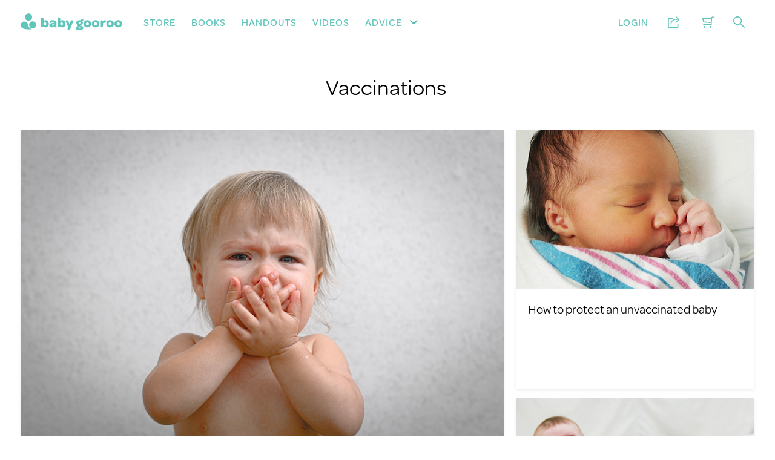

--- FILE ---
content_type: text/html; charset=utf-8
request_url: https://babygooroo.com/advice/illnesses-conditions/vaccinations
body_size: 17146
content:
<!DOCTYPE html>
<html>
<head>
  <title>babygooroo</title>
  <meta charset="utf-8" />
  <meta content="IE=edge,chrome=1" http-equiv="X-UA-Compatible" />
<script>window.NREUM||(NREUM={});NREUM.info={"beacon":"bam.nr-data.net","errorBeacon":"bam.nr-data.net","licenseKey":"d6193ae11b","applicationID":"17368483","transactionName":"IFZeQkZdCQ1RExZCTQFmRFlEWwYSGxJRXk8=","queueTime":0,"applicationTime":155,"agent":""}</script>
<script>(window.NREUM||(NREUM={})).init={ajax:{deny_list:["bam.nr-data.net"]},feature_flags:["soft_nav"]};(window.NREUM||(NREUM={})).loader_config={licenseKey:"d6193ae11b",applicationID:"17368483",browserID:"17382106"};;/*! For license information please see nr-loader-rum-1.308.0.min.js.LICENSE.txt */
(()=>{var e,t,r={163:(e,t,r)=>{"use strict";r.d(t,{j:()=>E});var n=r(384),i=r(1741);var a=r(2555);r(860).K7.genericEvents;const s="experimental.resources",o="register",c=e=>{if(!e||"string"!=typeof e)return!1;try{document.createDocumentFragment().querySelector(e)}catch{return!1}return!0};var d=r(2614),u=r(944),l=r(8122);const f="[data-nr-mask]",g=e=>(0,l.a)(e,(()=>{const e={feature_flags:[],experimental:{allow_registered_children:!1,resources:!1},mask_selector:"*",block_selector:"[data-nr-block]",mask_input_options:{color:!1,date:!1,"datetime-local":!1,email:!1,month:!1,number:!1,range:!1,search:!1,tel:!1,text:!1,time:!1,url:!1,week:!1,textarea:!1,select:!1,password:!0}};return{ajax:{deny_list:void 0,block_internal:!0,enabled:!0,autoStart:!0},api:{get allow_registered_children(){return e.feature_flags.includes(o)||e.experimental.allow_registered_children},set allow_registered_children(t){e.experimental.allow_registered_children=t},duplicate_registered_data:!1},browser_consent_mode:{enabled:!1},distributed_tracing:{enabled:void 0,exclude_newrelic_header:void 0,cors_use_newrelic_header:void 0,cors_use_tracecontext_headers:void 0,allowed_origins:void 0},get feature_flags(){return e.feature_flags},set feature_flags(t){e.feature_flags=t},generic_events:{enabled:!0,autoStart:!0},harvest:{interval:30},jserrors:{enabled:!0,autoStart:!0},logging:{enabled:!0,autoStart:!0},metrics:{enabled:!0,autoStart:!0},obfuscate:void 0,page_action:{enabled:!0},page_view_event:{enabled:!0,autoStart:!0},page_view_timing:{enabled:!0,autoStart:!0},performance:{capture_marks:!1,capture_measures:!1,capture_detail:!0,resources:{get enabled(){return e.feature_flags.includes(s)||e.experimental.resources},set enabled(t){e.experimental.resources=t},asset_types:[],first_party_domains:[],ignore_newrelic:!0}},privacy:{cookies_enabled:!0},proxy:{assets:void 0,beacon:void 0},session:{expiresMs:d.wk,inactiveMs:d.BB},session_replay:{autoStart:!0,enabled:!1,preload:!1,sampling_rate:10,error_sampling_rate:100,collect_fonts:!1,inline_images:!1,fix_stylesheets:!0,mask_all_inputs:!0,get mask_text_selector(){return e.mask_selector},set mask_text_selector(t){c(t)?e.mask_selector="".concat(t,",").concat(f):""===t||null===t?e.mask_selector=f:(0,u.R)(5,t)},get block_class(){return"nr-block"},get ignore_class(){return"nr-ignore"},get mask_text_class(){return"nr-mask"},get block_selector(){return e.block_selector},set block_selector(t){c(t)?e.block_selector+=",".concat(t):""!==t&&(0,u.R)(6,t)},get mask_input_options(){return e.mask_input_options},set mask_input_options(t){t&&"object"==typeof t?e.mask_input_options={...t,password:!0}:(0,u.R)(7,t)}},session_trace:{enabled:!0,autoStart:!0},soft_navigations:{enabled:!0,autoStart:!0},spa:{enabled:!0,autoStart:!0},ssl:void 0,user_actions:{enabled:!0,elementAttributes:["id","className","tagName","type"]}}})());var p=r(6154),m=r(9324);let h=0;const v={buildEnv:m.F3,distMethod:m.Xs,version:m.xv,originTime:p.WN},b={consented:!1},y={appMetadata:{},get consented(){return this.session?.state?.consent||b.consented},set consented(e){b.consented=e},customTransaction:void 0,denyList:void 0,disabled:!1,harvester:void 0,isolatedBacklog:!1,isRecording:!1,loaderType:void 0,maxBytes:3e4,obfuscator:void 0,onerror:void 0,ptid:void 0,releaseIds:{},session:void 0,timeKeeper:void 0,registeredEntities:[],jsAttributesMetadata:{bytes:0},get harvestCount(){return++h}},_=e=>{const t=(0,l.a)(e,y),r=Object.keys(v).reduce((e,t)=>(e[t]={value:v[t],writable:!1,configurable:!0,enumerable:!0},e),{});return Object.defineProperties(t,r)};var w=r(5701);const x=e=>{const t=e.startsWith("http");e+="/",r.p=t?e:"https://"+e};var R=r(7836),k=r(3241);const A={accountID:void 0,trustKey:void 0,agentID:void 0,licenseKey:void 0,applicationID:void 0,xpid:void 0},S=e=>(0,l.a)(e,A),T=new Set;function E(e,t={},r,s){let{init:o,info:c,loader_config:d,runtime:u={},exposed:l=!0}=t;if(!c){const e=(0,n.pV)();o=e.init,c=e.info,d=e.loader_config}e.init=g(o||{}),e.loader_config=S(d||{}),c.jsAttributes??={},p.bv&&(c.jsAttributes.isWorker=!0),e.info=(0,a.D)(c);const f=e.init,m=[c.beacon,c.errorBeacon];T.has(e.agentIdentifier)||(f.proxy.assets&&(x(f.proxy.assets),m.push(f.proxy.assets)),f.proxy.beacon&&m.push(f.proxy.beacon),e.beacons=[...m],function(e){const t=(0,n.pV)();Object.getOwnPropertyNames(i.W.prototype).forEach(r=>{const n=i.W.prototype[r];if("function"!=typeof n||"constructor"===n)return;let a=t[r];e[r]&&!1!==e.exposed&&"micro-agent"!==e.runtime?.loaderType&&(t[r]=(...t)=>{const n=e[r](...t);return a?a(...t):n})})}(e),(0,n.US)("activatedFeatures",w.B)),u.denyList=[...f.ajax.deny_list||[],...f.ajax.block_internal?m:[]],u.ptid=e.agentIdentifier,u.loaderType=r,e.runtime=_(u),T.has(e.agentIdentifier)||(e.ee=R.ee.get(e.agentIdentifier),e.exposed=l,(0,k.W)({agentIdentifier:e.agentIdentifier,drained:!!w.B?.[e.agentIdentifier],type:"lifecycle",name:"initialize",feature:void 0,data:e.config})),T.add(e.agentIdentifier)}},384:(e,t,r)=>{"use strict";r.d(t,{NT:()=>s,US:()=>u,Zm:()=>o,bQ:()=>d,dV:()=>c,pV:()=>l});var n=r(6154),i=r(1863),a=r(1910);const s={beacon:"bam.nr-data.net",errorBeacon:"bam.nr-data.net"};function o(){return n.gm.NREUM||(n.gm.NREUM={}),void 0===n.gm.newrelic&&(n.gm.newrelic=n.gm.NREUM),n.gm.NREUM}function c(){let e=o();return e.o||(e.o={ST:n.gm.setTimeout,SI:n.gm.setImmediate||n.gm.setInterval,CT:n.gm.clearTimeout,XHR:n.gm.XMLHttpRequest,REQ:n.gm.Request,EV:n.gm.Event,PR:n.gm.Promise,MO:n.gm.MutationObserver,FETCH:n.gm.fetch,WS:n.gm.WebSocket},(0,a.i)(...Object.values(e.o))),e}function d(e,t){let r=o();r.initializedAgents??={},t.initializedAt={ms:(0,i.t)(),date:new Date},r.initializedAgents[e]=t}function u(e,t){o()[e]=t}function l(){return function(){let e=o();const t=e.info||{};e.info={beacon:s.beacon,errorBeacon:s.errorBeacon,...t}}(),function(){let e=o();const t=e.init||{};e.init={...t}}(),c(),function(){let e=o();const t=e.loader_config||{};e.loader_config={...t}}(),o()}},782:(e,t,r)=>{"use strict";r.d(t,{T:()=>n});const n=r(860).K7.pageViewTiming},860:(e,t,r)=>{"use strict";r.d(t,{$J:()=>u,K7:()=>c,P3:()=>d,XX:()=>i,Yy:()=>o,df:()=>a,qY:()=>n,v4:()=>s});const n="events",i="jserrors",a="browser/blobs",s="rum",o="browser/logs",c={ajax:"ajax",genericEvents:"generic_events",jserrors:i,logging:"logging",metrics:"metrics",pageAction:"page_action",pageViewEvent:"page_view_event",pageViewTiming:"page_view_timing",sessionReplay:"session_replay",sessionTrace:"session_trace",softNav:"soft_navigations",spa:"spa"},d={[c.pageViewEvent]:1,[c.pageViewTiming]:2,[c.metrics]:3,[c.jserrors]:4,[c.spa]:5,[c.ajax]:6,[c.sessionTrace]:7,[c.softNav]:8,[c.sessionReplay]:9,[c.logging]:10,[c.genericEvents]:11},u={[c.pageViewEvent]:s,[c.pageViewTiming]:n,[c.ajax]:n,[c.spa]:n,[c.softNav]:n,[c.metrics]:i,[c.jserrors]:i,[c.sessionTrace]:a,[c.sessionReplay]:a,[c.logging]:o,[c.genericEvents]:"ins"}},944:(e,t,r)=>{"use strict";r.d(t,{R:()=>i});var n=r(3241);function i(e,t){"function"==typeof console.debug&&(console.debug("New Relic Warning: https://github.com/newrelic/newrelic-browser-agent/blob/main/docs/warning-codes.md#".concat(e),t),(0,n.W)({agentIdentifier:null,drained:null,type:"data",name:"warn",feature:"warn",data:{code:e,secondary:t}}))}},1687:(e,t,r)=>{"use strict";r.d(t,{Ak:()=>d,Ze:()=>f,x3:()=>u});var n=r(3241),i=r(7836),a=r(3606),s=r(860),o=r(2646);const c={};function d(e,t){const r={staged:!1,priority:s.P3[t]||0};l(e),c[e].get(t)||c[e].set(t,r)}function u(e,t){e&&c[e]&&(c[e].get(t)&&c[e].delete(t),p(e,t,!1),c[e].size&&g(e))}function l(e){if(!e)throw new Error("agentIdentifier required");c[e]||(c[e]=new Map)}function f(e="",t="feature",r=!1){if(l(e),!e||!c[e].get(t)||r)return p(e,t);c[e].get(t).staged=!0,g(e)}function g(e){const t=Array.from(c[e]);t.every(([e,t])=>t.staged)&&(t.sort((e,t)=>e[1].priority-t[1].priority),t.forEach(([t])=>{c[e].delete(t),p(e,t)}))}function p(e,t,r=!0){const s=e?i.ee.get(e):i.ee,c=a.i.handlers;if(!s.aborted&&s.backlog&&c){if((0,n.W)({agentIdentifier:e,type:"lifecycle",name:"drain",feature:t}),r){const e=s.backlog[t],r=c[t];if(r){for(let t=0;e&&t<e.length;++t)m(e[t],r);Object.entries(r).forEach(([e,t])=>{Object.values(t||{}).forEach(t=>{t[0]?.on&&t[0]?.context()instanceof o.y&&t[0].on(e,t[1])})})}}s.isolatedBacklog||delete c[t],s.backlog[t]=null,s.emit("drain-"+t,[])}}function m(e,t){var r=e[1];Object.values(t[r]||{}).forEach(t=>{var r=e[0];if(t[0]===r){var n=t[1],i=e[3],a=e[2];n.apply(i,a)}})}},1738:(e,t,r)=>{"use strict";r.d(t,{U:()=>g,Y:()=>f});var n=r(3241),i=r(9908),a=r(1863),s=r(944),o=r(5701),c=r(3969),d=r(8362),u=r(860),l=r(4261);function f(e,t,r,a){const f=a||r;!f||f[e]&&f[e]!==d.d.prototype[e]||(f[e]=function(){(0,i.p)(c.xV,["API/"+e+"/called"],void 0,u.K7.metrics,r.ee),(0,n.W)({agentIdentifier:r.agentIdentifier,drained:!!o.B?.[r.agentIdentifier],type:"data",name:"api",feature:l.Pl+e,data:{}});try{return t.apply(this,arguments)}catch(e){(0,s.R)(23,e)}})}function g(e,t,r,n,s){const o=e.info;null===r?delete o.jsAttributes[t]:o.jsAttributes[t]=r,(s||null===r)&&(0,i.p)(l.Pl+n,[(0,a.t)(),t,r],void 0,"session",e.ee)}},1741:(e,t,r)=>{"use strict";r.d(t,{W:()=>a});var n=r(944),i=r(4261);class a{#e(e,...t){if(this[e]!==a.prototype[e])return this[e](...t);(0,n.R)(35,e)}addPageAction(e,t){return this.#e(i.hG,e,t)}register(e){return this.#e(i.eY,e)}recordCustomEvent(e,t){return this.#e(i.fF,e,t)}setPageViewName(e,t){return this.#e(i.Fw,e,t)}setCustomAttribute(e,t,r){return this.#e(i.cD,e,t,r)}noticeError(e,t){return this.#e(i.o5,e,t)}setUserId(e,t=!1){return this.#e(i.Dl,e,t)}setApplicationVersion(e){return this.#e(i.nb,e)}setErrorHandler(e){return this.#e(i.bt,e)}addRelease(e,t){return this.#e(i.k6,e,t)}log(e,t){return this.#e(i.$9,e,t)}start(){return this.#e(i.d3)}finished(e){return this.#e(i.BL,e)}recordReplay(){return this.#e(i.CH)}pauseReplay(){return this.#e(i.Tb)}addToTrace(e){return this.#e(i.U2,e)}setCurrentRouteName(e){return this.#e(i.PA,e)}interaction(e){return this.#e(i.dT,e)}wrapLogger(e,t,r){return this.#e(i.Wb,e,t,r)}measure(e,t){return this.#e(i.V1,e,t)}consent(e){return this.#e(i.Pv,e)}}},1863:(e,t,r)=>{"use strict";function n(){return Math.floor(performance.now())}r.d(t,{t:()=>n})},1910:(e,t,r)=>{"use strict";r.d(t,{i:()=>a});var n=r(944);const i=new Map;function a(...e){return e.every(e=>{if(i.has(e))return i.get(e);const t="function"==typeof e?e.toString():"",r=t.includes("[native code]"),a=t.includes("nrWrapper");return r||a||(0,n.R)(64,e?.name||t),i.set(e,r),r})}},2555:(e,t,r)=>{"use strict";r.d(t,{D:()=>o,f:()=>s});var n=r(384),i=r(8122);const a={beacon:n.NT.beacon,errorBeacon:n.NT.errorBeacon,licenseKey:void 0,applicationID:void 0,sa:void 0,queueTime:void 0,applicationTime:void 0,ttGuid:void 0,user:void 0,account:void 0,product:void 0,extra:void 0,jsAttributes:{},userAttributes:void 0,atts:void 0,transactionName:void 0,tNamePlain:void 0};function s(e){try{return!!e.licenseKey&&!!e.errorBeacon&&!!e.applicationID}catch(e){return!1}}const o=e=>(0,i.a)(e,a)},2614:(e,t,r)=>{"use strict";r.d(t,{BB:()=>s,H3:()=>n,g:()=>d,iL:()=>c,tS:()=>o,uh:()=>i,wk:()=>a});const n="NRBA",i="SESSION",a=144e5,s=18e5,o={STARTED:"session-started",PAUSE:"session-pause",RESET:"session-reset",RESUME:"session-resume",UPDATE:"session-update"},c={SAME_TAB:"same-tab",CROSS_TAB:"cross-tab"},d={OFF:0,FULL:1,ERROR:2}},2646:(e,t,r)=>{"use strict";r.d(t,{y:()=>n});class n{constructor(e){this.contextId=e}}},2843:(e,t,r)=>{"use strict";r.d(t,{G:()=>a,u:()=>i});var n=r(3878);function i(e,t=!1,r,i){(0,n.DD)("visibilitychange",function(){if(t)return void("hidden"===document.visibilityState&&e());e(document.visibilityState)},r,i)}function a(e,t,r){(0,n.sp)("pagehide",e,t,r)}},3241:(e,t,r)=>{"use strict";r.d(t,{W:()=>a});var n=r(6154);const i="newrelic";function a(e={}){try{n.gm.dispatchEvent(new CustomEvent(i,{detail:e}))}catch(e){}}},3606:(e,t,r)=>{"use strict";r.d(t,{i:()=>a});var n=r(9908);a.on=s;var i=a.handlers={};function a(e,t,r,a){s(a||n.d,i,e,t,r)}function s(e,t,r,i,a){a||(a="feature"),e||(e=n.d);var s=t[a]=t[a]||{};(s[r]=s[r]||[]).push([e,i])}},3878:(e,t,r)=>{"use strict";function n(e,t){return{capture:e,passive:!1,signal:t}}function i(e,t,r=!1,i){window.addEventListener(e,t,n(r,i))}function a(e,t,r=!1,i){document.addEventListener(e,t,n(r,i))}r.d(t,{DD:()=>a,jT:()=>n,sp:()=>i})},3969:(e,t,r)=>{"use strict";r.d(t,{TZ:()=>n,XG:()=>o,rs:()=>i,xV:()=>s,z_:()=>a});const n=r(860).K7.metrics,i="sm",a="cm",s="storeSupportabilityMetrics",o="storeEventMetrics"},4234:(e,t,r)=>{"use strict";r.d(t,{W:()=>a});var n=r(7836),i=r(1687);class a{constructor(e,t){this.agentIdentifier=e,this.ee=n.ee.get(e),this.featureName=t,this.blocked=!1}deregisterDrain(){(0,i.x3)(this.agentIdentifier,this.featureName)}}},4261:(e,t,r)=>{"use strict";r.d(t,{$9:()=>d,BL:()=>o,CH:()=>g,Dl:()=>_,Fw:()=>y,PA:()=>h,Pl:()=>n,Pv:()=>k,Tb:()=>l,U2:()=>a,V1:()=>R,Wb:()=>x,bt:()=>b,cD:()=>v,d3:()=>w,dT:()=>c,eY:()=>p,fF:()=>f,hG:()=>i,k6:()=>s,nb:()=>m,o5:()=>u});const n="api-",i="addPageAction",a="addToTrace",s="addRelease",o="finished",c="interaction",d="log",u="noticeError",l="pauseReplay",f="recordCustomEvent",g="recordReplay",p="register",m="setApplicationVersion",h="setCurrentRouteName",v="setCustomAttribute",b="setErrorHandler",y="setPageViewName",_="setUserId",w="start",x="wrapLogger",R="measure",k="consent"},5289:(e,t,r)=>{"use strict";r.d(t,{GG:()=>s,Qr:()=>c,sB:()=>o});var n=r(3878),i=r(6389);function a(){return"undefined"==typeof document||"complete"===document.readyState}function s(e,t){if(a())return e();const r=(0,i.J)(e),s=setInterval(()=>{a()&&(clearInterval(s),r())},500);(0,n.sp)("load",r,t)}function o(e){if(a())return e();(0,n.DD)("DOMContentLoaded",e)}function c(e){if(a())return e();(0,n.sp)("popstate",e)}},5607:(e,t,r)=>{"use strict";r.d(t,{W:()=>n});const n=(0,r(9566).bz)()},5701:(e,t,r)=>{"use strict";r.d(t,{B:()=>a,t:()=>s});var n=r(3241);const i=new Set,a={};function s(e,t){const r=t.agentIdentifier;a[r]??={},e&&"object"==typeof e&&(i.has(r)||(t.ee.emit("rumresp",[e]),a[r]=e,i.add(r),(0,n.W)({agentIdentifier:r,loaded:!0,drained:!0,type:"lifecycle",name:"load",feature:void 0,data:e})))}},6154:(e,t,r)=>{"use strict";r.d(t,{OF:()=>c,RI:()=>i,WN:()=>u,bv:()=>a,eN:()=>l,gm:()=>s,mw:()=>o,sb:()=>d});var n=r(1863);const i="undefined"!=typeof window&&!!window.document,a="undefined"!=typeof WorkerGlobalScope&&("undefined"!=typeof self&&self instanceof WorkerGlobalScope&&self.navigator instanceof WorkerNavigator||"undefined"!=typeof globalThis&&globalThis instanceof WorkerGlobalScope&&globalThis.navigator instanceof WorkerNavigator),s=i?window:"undefined"!=typeof WorkerGlobalScope&&("undefined"!=typeof self&&self instanceof WorkerGlobalScope&&self||"undefined"!=typeof globalThis&&globalThis instanceof WorkerGlobalScope&&globalThis),o=Boolean("hidden"===s?.document?.visibilityState),c=/iPad|iPhone|iPod/.test(s.navigator?.userAgent),d=c&&"undefined"==typeof SharedWorker,u=((()=>{const e=s.navigator?.userAgent?.match(/Firefox[/\s](\d+\.\d+)/);Array.isArray(e)&&e.length>=2&&e[1]})(),Date.now()-(0,n.t)()),l=()=>"undefined"!=typeof PerformanceNavigationTiming&&s?.performance?.getEntriesByType("navigation")?.[0]?.responseStart},6389:(e,t,r)=>{"use strict";function n(e,t=500,r={}){const n=r?.leading||!1;let i;return(...r)=>{n&&void 0===i&&(e.apply(this,r),i=setTimeout(()=>{i=clearTimeout(i)},t)),n||(clearTimeout(i),i=setTimeout(()=>{e.apply(this,r)},t))}}function i(e){let t=!1;return(...r)=>{t||(t=!0,e.apply(this,r))}}r.d(t,{J:()=>i,s:()=>n})},6630:(e,t,r)=>{"use strict";r.d(t,{T:()=>n});const n=r(860).K7.pageViewEvent},7699:(e,t,r)=>{"use strict";r.d(t,{It:()=>a,KC:()=>o,No:()=>i,qh:()=>s});var n=r(860);const i=16e3,a=1e6,s="SESSION_ERROR",o={[n.K7.logging]:!0,[n.K7.genericEvents]:!1,[n.K7.jserrors]:!1,[n.K7.ajax]:!1}},7836:(e,t,r)=>{"use strict";r.d(t,{P:()=>o,ee:()=>c});var n=r(384),i=r(8990),a=r(2646),s=r(5607);const o="nr@context:".concat(s.W),c=function e(t,r){var n={},s={},u={},l=!1;try{l=16===r.length&&d.initializedAgents?.[r]?.runtime.isolatedBacklog}catch(e){}var f={on:p,addEventListener:p,removeEventListener:function(e,t){var r=n[e];if(!r)return;for(var i=0;i<r.length;i++)r[i]===t&&r.splice(i,1)},emit:function(e,r,n,i,a){!1!==a&&(a=!0);if(c.aborted&&!i)return;t&&a&&t.emit(e,r,n);var o=g(n);m(e).forEach(e=>{e.apply(o,r)});var d=v()[s[e]];d&&d.push([f,e,r,o]);return o},get:h,listeners:m,context:g,buffer:function(e,t){const r=v();if(t=t||"feature",f.aborted)return;Object.entries(e||{}).forEach(([e,n])=>{s[n]=t,t in r||(r[t]=[])})},abort:function(){f._aborted=!0,Object.keys(f.backlog).forEach(e=>{delete f.backlog[e]})},isBuffering:function(e){return!!v()[s[e]]},debugId:r,backlog:l?{}:t&&"object"==typeof t.backlog?t.backlog:{},isolatedBacklog:l};return Object.defineProperty(f,"aborted",{get:()=>{let e=f._aborted||!1;return e||(t&&(e=t.aborted),e)}}),f;function g(e){return e&&e instanceof a.y?e:e?(0,i.I)(e,o,()=>new a.y(o)):new a.y(o)}function p(e,t){n[e]=m(e).concat(t)}function m(e){return n[e]||[]}function h(t){return u[t]=u[t]||e(f,t)}function v(){return f.backlog}}(void 0,"globalEE"),d=(0,n.Zm)();d.ee||(d.ee=c)},8122:(e,t,r)=>{"use strict";r.d(t,{a:()=>i});var n=r(944);function i(e,t){try{if(!e||"object"!=typeof e)return(0,n.R)(3);if(!t||"object"!=typeof t)return(0,n.R)(4);const r=Object.create(Object.getPrototypeOf(t),Object.getOwnPropertyDescriptors(t)),a=0===Object.keys(r).length?e:r;for(let s in a)if(void 0!==e[s])try{if(null===e[s]){r[s]=null;continue}Array.isArray(e[s])&&Array.isArray(t[s])?r[s]=Array.from(new Set([...e[s],...t[s]])):"object"==typeof e[s]&&"object"==typeof t[s]?r[s]=i(e[s],t[s]):r[s]=e[s]}catch(e){r[s]||(0,n.R)(1,e)}return r}catch(e){(0,n.R)(2,e)}}},8362:(e,t,r)=>{"use strict";r.d(t,{d:()=>a});var n=r(9566),i=r(1741);class a extends i.W{agentIdentifier=(0,n.LA)(16)}},8374:(e,t,r)=>{r.nc=(()=>{try{return document?.currentScript?.nonce}catch(e){}return""})()},8990:(e,t,r)=>{"use strict";r.d(t,{I:()=>i});var n=Object.prototype.hasOwnProperty;function i(e,t,r){if(n.call(e,t))return e[t];var i=r();if(Object.defineProperty&&Object.keys)try{return Object.defineProperty(e,t,{value:i,writable:!0,enumerable:!1}),i}catch(e){}return e[t]=i,i}},9324:(e,t,r)=>{"use strict";r.d(t,{F3:()=>i,Xs:()=>a,xv:()=>n});const n="1.308.0",i="PROD",a="CDN"},9566:(e,t,r)=>{"use strict";r.d(t,{LA:()=>o,bz:()=>s});var n=r(6154);const i="xxxxxxxx-xxxx-4xxx-yxxx-xxxxxxxxxxxx";function a(e,t){return e?15&e[t]:16*Math.random()|0}function s(){const e=n.gm?.crypto||n.gm?.msCrypto;let t,r=0;return e&&e.getRandomValues&&(t=e.getRandomValues(new Uint8Array(30))),i.split("").map(e=>"x"===e?a(t,r++).toString(16):"y"===e?(3&a()|8).toString(16):e).join("")}function o(e){const t=n.gm?.crypto||n.gm?.msCrypto;let r,i=0;t&&t.getRandomValues&&(r=t.getRandomValues(new Uint8Array(e)));const s=[];for(var o=0;o<e;o++)s.push(a(r,i++).toString(16));return s.join("")}},9908:(e,t,r)=>{"use strict";r.d(t,{d:()=>n,p:()=>i});var n=r(7836).ee.get("handle");function i(e,t,r,i,a){a?(a.buffer([e],i),a.emit(e,t,r)):(n.buffer([e],i),n.emit(e,t,r))}}},n={};function i(e){var t=n[e];if(void 0!==t)return t.exports;var a=n[e]={exports:{}};return r[e](a,a.exports,i),a.exports}i.m=r,i.d=(e,t)=>{for(var r in t)i.o(t,r)&&!i.o(e,r)&&Object.defineProperty(e,r,{enumerable:!0,get:t[r]})},i.f={},i.e=e=>Promise.all(Object.keys(i.f).reduce((t,r)=>(i.f[r](e,t),t),[])),i.u=e=>"nr-rum-1.308.0.min.js",i.o=(e,t)=>Object.prototype.hasOwnProperty.call(e,t),e={},t="NRBA-1.308.0.PROD:",i.l=(r,n,a,s)=>{if(e[r])e[r].push(n);else{var o,c;if(void 0!==a)for(var d=document.getElementsByTagName("script"),u=0;u<d.length;u++){var l=d[u];if(l.getAttribute("src")==r||l.getAttribute("data-webpack")==t+a){o=l;break}}if(!o){c=!0;var f={296:"sha512-+MIMDsOcckGXa1EdWHqFNv7P+JUkd5kQwCBr3KE6uCvnsBNUrdSt4a/3/L4j4TxtnaMNjHpza2/erNQbpacJQA=="};(o=document.createElement("script")).charset="utf-8",i.nc&&o.setAttribute("nonce",i.nc),o.setAttribute("data-webpack",t+a),o.src=r,0!==o.src.indexOf(window.location.origin+"/")&&(o.crossOrigin="anonymous"),f[s]&&(o.integrity=f[s])}e[r]=[n];var g=(t,n)=>{o.onerror=o.onload=null,clearTimeout(p);var i=e[r];if(delete e[r],o.parentNode&&o.parentNode.removeChild(o),i&&i.forEach(e=>e(n)),t)return t(n)},p=setTimeout(g.bind(null,void 0,{type:"timeout",target:o}),12e4);o.onerror=g.bind(null,o.onerror),o.onload=g.bind(null,o.onload),c&&document.head.appendChild(o)}},i.r=e=>{"undefined"!=typeof Symbol&&Symbol.toStringTag&&Object.defineProperty(e,Symbol.toStringTag,{value:"Module"}),Object.defineProperty(e,"__esModule",{value:!0})},i.p="https://js-agent.newrelic.com/",(()=>{var e={374:0,840:0};i.f.j=(t,r)=>{var n=i.o(e,t)?e[t]:void 0;if(0!==n)if(n)r.push(n[2]);else{var a=new Promise((r,i)=>n=e[t]=[r,i]);r.push(n[2]=a);var s=i.p+i.u(t),o=new Error;i.l(s,r=>{if(i.o(e,t)&&(0!==(n=e[t])&&(e[t]=void 0),n)){var a=r&&("load"===r.type?"missing":r.type),s=r&&r.target&&r.target.src;o.message="Loading chunk "+t+" failed: ("+a+": "+s+")",o.name="ChunkLoadError",o.type=a,o.request=s,n[1](o)}},"chunk-"+t,t)}};var t=(t,r)=>{var n,a,[s,o,c]=r,d=0;if(s.some(t=>0!==e[t])){for(n in o)i.o(o,n)&&(i.m[n]=o[n]);if(c)c(i)}for(t&&t(r);d<s.length;d++)a=s[d],i.o(e,a)&&e[a]&&e[a][0](),e[a]=0},r=self["webpackChunk:NRBA-1.308.0.PROD"]=self["webpackChunk:NRBA-1.308.0.PROD"]||[];r.forEach(t.bind(null,0)),r.push=t.bind(null,r.push.bind(r))})(),(()=>{"use strict";i(8374);var e=i(8362),t=i(860);const r=Object.values(t.K7);var n=i(163);var a=i(9908),s=i(1863),o=i(4261),c=i(1738);var d=i(1687),u=i(4234),l=i(5289),f=i(6154),g=i(944),p=i(384);const m=e=>f.RI&&!0===e?.privacy.cookies_enabled;function h(e){return!!(0,p.dV)().o.MO&&m(e)&&!0===e?.session_trace.enabled}var v=i(6389),b=i(7699);class y extends u.W{constructor(e,t){super(e.agentIdentifier,t),this.agentRef=e,this.abortHandler=void 0,this.featAggregate=void 0,this.loadedSuccessfully=void 0,this.onAggregateImported=new Promise(e=>{this.loadedSuccessfully=e}),this.deferred=Promise.resolve(),!1===e.init[this.featureName].autoStart?this.deferred=new Promise((t,r)=>{this.ee.on("manual-start-all",(0,v.J)(()=>{(0,d.Ak)(e.agentIdentifier,this.featureName),t()}))}):(0,d.Ak)(e.agentIdentifier,t)}importAggregator(e,t,r={}){if(this.featAggregate)return;const n=async()=>{let n;await this.deferred;try{if(m(e.init)){const{setupAgentSession:t}=await i.e(296).then(i.bind(i,3305));n=t(e)}}catch(e){(0,g.R)(20,e),this.ee.emit("internal-error",[e]),(0,a.p)(b.qh,[e],void 0,this.featureName,this.ee)}try{if(!this.#t(this.featureName,n,e.init))return(0,d.Ze)(this.agentIdentifier,this.featureName),void this.loadedSuccessfully(!1);const{Aggregate:i}=await t();this.featAggregate=new i(e,r),e.runtime.harvester.initializedAggregates.push(this.featAggregate),this.loadedSuccessfully(!0)}catch(e){(0,g.R)(34,e),this.abortHandler?.(),(0,d.Ze)(this.agentIdentifier,this.featureName,!0),this.loadedSuccessfully(!1),this.ee&&this.ee.abort()}};f.RI?(0,l.GG)(()=>n(),!0):n()}#t(e,r,n){if(this.blocked)return!1;switch(e){case t.K7.sessionReplay:return h(n)&&!!r;case t.K7.sessionTrace:return!!r;default:return!0}}}var _=i(6630),w=i(2614),x=i(3241);class R extends y{static featureName=_.T;constructor(e){var t;super(e,_.T),this.setupInspectionEvents(e.agentIdentifier),t=e,(0,c.Y)(o.Fw,function(e,r){"string"==typeof e&&("/"!==e.charAt(0)&&(e="/"+e),t.runtime.customTransaction=(r||"http://custom.transaction")+e,(0,a.p)(o.Pl+o.Fw,[(0,s.t)()],void 0,void 0,t.ee))},t),this.importAggregator(e,()=>i.e(296).then(i.bind(i,3943)))}setupInspectionEvents(e){const t=(t,r)=>{t&&(0,x.W)({agentIdentifier:e,timeStamp:t.timeStamp,loaded:"complete"===t.target.readyState,type:"window",name:r,data:t.target.location+""})};(0,l.sB)(e=>{t(e,"DOMContentLoaded")}),(0,l.GG)(e=>{t(e,"load")}),(0,l.Qr)(e=>{t(e,"navigate")}),this.ee.on(w.tS.UPDATE,(t,r)=>{(0,x.W)({agentIdentifier:e,type:"lifecycle",name:"session",data:r})})}}class k extends e.d{constructor(e){var t;(super(),f.gm)?(this.features={},(0,p.bQ)(this.agentIdentifier,this),this.desiredFeatures=new Set(e.features||[]),this.desiredFeatures.add(R),(0,n.j)(this,e,e.loaderType||"agent"),t=this,(0,c.Y)(o.cD,function(e,r,n=!1){if("string"==typeof e){if(["string","number","boolean"].includes(typeof r)||null===r)return(0,c.U)(t,e,r,o.cD,n);(0,g.R)(40,typeof r)}else(0,g.R)(39,typeof e)},t),function(e){(0,c.Y)(o.Dl,function(t,r=!1){if("string"!=typeof t&&null!==t)return void(0,g.R)(41,typeof t);const n=e.info.jsAttributes["enduser.id"];r&&null!=n&&n!==t?(0,a.p)(o.Pl+"setUserIdAndResetSession",[t],void 0,"session",e.ee):(0,c.U)(e,"enduser.id",t,o.Dl,!0)},e)}(this),function(e){(0,c.Y)(o.nb,function(t){if("string"==typeof t||null===t)return(0,c.U)(e,"application.version",t,o.nb,!1);(0,g.R)(42,typeof t)},e)}(this),function(e){(0,c.Y)(o.d3,function(){e.ee.emit("manual-start-all")},e)}(this),function(e){(0,c.Y)(o.Pv,function(t=!0){if("boolean"==typeof t){if((0,a.p)(o.Pl+o.Pv,[t],void 0,"session",e.ee),e.runtime.consented=t,t){const t=e.features.page_view_event;t.onAggregateImported.then(e=>{const r=t.featAggregate;e&&!r.sentRum&&r.sendRum()})}}else(0,g.R)(65,typeof t)},e)}(this),this.run()):(0,g.R)(21)}get config(){return{info:this.info,init:this.init,loader_config:this.loader_config,runtime:this.runtime}}get api(){return this}run(){try{const e=function(e){const t={};return r.forEach(r=>{t[r]=!!e[r]?.enabled}),t}(this.init),n=[...this.desiredFeatures];n.sort((e,r)=>t.P3[e.featureName]-t.P3[r.featureName]),n.forEach(r=>{if(!e[r.featureName]&&r.featureName!==t.K7.pageViewEvent)return;if(r.featureName===t.K7.spa)return void(0,g.R)(67);const n=function(e){switch(e){case t.K7.ajax:return[t.K7.jserrors];case t.K7.sessionTrace:return[t.K7.ajax,t.K7.pageViewEvent];case t.K7.sessionReplay:return[t.K7.sessionTrace];case t.K7.pageViewTiming:return[t.K7.pageViewEvent];default:return[]}}(r.featureName).filter(e=>!(e in this.features));n.length>0&&(0,g.R)(36,{targetFeature:r.featureName,missingDependencies:n}),this.features[r.featureName]=new r(this)})}catch(e){(0,g.R)(22,e);for(const e in this.features)this.features[e].abortHandler?.();const t=(0,p.Zm)();delete t.initializedAgents[this.agentIdentifier]?.features,delete this.sharedAggregator;return t.ee.get(this.agentIdentifier).abort(),!1}}}var A=i(2843),S=i(782);class T extends y{static featureName=S.T;constructor(e){super(e,S.T),f.RI&&((0,A.u)(()=>(0,a.p)("docHidden",[(0,s.t)()],void 0,S.T,this.ee),!0),(0,A.G)(()=>(0,a.p)("winPagehide",[(0,s.t)()],void 0,S.T,this.ee)),this.importAggregator(e,()=>i.e(296).then(i.bind(i,2117))))}}var E=i(3969);class I extends y{static featureName=E.TZ;constructor(e){super(e,E.TZ),f.RI&&document.addEventListener("securitypolicyviolation",e=>{(0,a.p)(E.xV,["Generic/CSPViolation/Detected"],void 0,this.featureName,this.ee)}),this.importAggregator(e,()=>i.e(296).then(i.bind(i,9623)))}}new k({features:[R,T,I],loaderType:"lite"})})()})();</script>
  <meta name="viewport" content="width=device-width,initial-scale=1,user-scalable=no" />
  <meta name="description" content="" />

  <script src="https://use.typekit.net/cqd4ecs.js"></script>
<script>try{Typekit.load({ async: true });}catch(e){}</script>

  <link rel="stylesheet" media="all" href="/assets/application-86ef63f0948a76b1228655718bf96c832147d6b9e6dcded34669ee55914cd349.css" />
  <meta name="csrf-param" content="authenticity_token" />
<meta name="csrf-token" content="S/jlmb9WiHPbUKe5l9iKS9dPl5EMKqqWIRxuUIo/jZt5bTywNtzV7bdHRVQG/0WMwA8GPVyoN46BUatvDKqk2A==" />
  <link rel="shortcut icon" href="/assets/favicon-fcc451465c6de602dbec6edb252c218e99ac338e3e89bfb0bd97d042a500eb34.ico" />

  <link rel="apple-touch-icon" href="/touch-icon-iphone-retina.png">
  <link rel="apple-touch-icon" sizes="152x152" href="/touch-icon-ipad.png">
  <link rel="apple-touch-icon" sizes="180x180" href="/touch-icon-iphone-retina.png">
  <link rel="apple-touch-icon" sizes="167x167" href="/touch-icon-ipad-retina.png">

  <script>
  (function(i,s,o,g,r,a,m){i['GoogleAnalyticsObject']=r;i[r]=i[r]||function(){
  (i[r].q=i[r].q||[]).push(arguments)},i[r].l=1*new Date();a=s.createElement(o),
  m=s.getElementsByTagName(o)[0];a.async=1;a.src=g;m.parentNode.insertBefore(a,m)
  })(window,document,'script','https://www.google-analytics.com/analytics.js','ga');

  ga('create', 'UA-8713891-1', 'auto');
  ga('send', 'pageview');

</script>

</head>
<body class="sub-topic" data-group="mobile-nav-transition-group">
  <div class="header-container">
  <div class="header-grid">
    <header class="main-header">
      <div class="mobile-nav-btn icon-hamburger" data-behavior="toggleMobileMenu"></div>
      <a href="/"><img class="logo" src="/assets/logo-69e983435638e303882a5fe8f8b035e994f98610dda333c78284364da1d90742.svg" alt="Logo" /></a>
      <nav>
  <ul>
    <li>
    <a class="top-item" href="/store">
      <span>Store</span>
</a>   </li>
 
    <li>
      <a class="top-item" href="/books">
        <span>Books</span>
</a>    </li>

    
    <li>
      <a class="top-item" href="/resources/educational-handouts">
        <span>Handouts</span>
</a>    </li>

    <li>
      <a class="top-item" href="/resources/videos">
        <span>Videos</span>
</a>    </li>

    <li class="dropdown">
    <a class="top-item icon-arrow-down" href="/advice">
      <span>Advice</span>
</a>
    <div class="sub-menu">
      <ul class="sub-menu-list">
        <li class="expands">
  <a class="item with-arrow" href="/advice/breast-feeding">Breastfeeding</a>

  <ul class="sub-menu-1">
    <li><a class="item" href="/advice/breast-feeding/benefits-of-breastfeeding">Benefits of Breastfeeding</a></li><li><a class="item" href="/advice/breast-feeding/breast-milk">Breast Milk</a></li><li><a class="item" href="/advice/breast-feeding/breastfeeding-an-adopted-baby">Breastfeeding an Adopted Baby</a></li><li><a class="item" href="/advice/breast-feeding/breastfeeding-basics">Breastfeeding Basics</a></li><li><a class="item" href="/advice/breast-feeding/breastfeeding-multiples">Breastfeeding Multiples</a></li><li><a class="item" href="/advice/breast-feeding/breastfeeding-videos">Breastfeeding Videos</a></li><li><a class="item" href="/advice/breast-feeding/common-breastfeeding-problems">Common Problems</a></li><li><a class="item" href="/advice/breast-feeding/common-breastfeeding-questions">Common Questions</a></li><li><a class="item" href="/advice/breast-feeding/donor-milk">Donor Milk</a></li><li><a class="item" href="/advice/breast-feeding/diet-nutrition">Diet &amp; Nutrition</a></li><li><a class="item" href="/advice/breast-feeding/expressing-storing-breast-milk">Expressing &amp; Storing Breast Milk</a></li><li><a class="item" href="/advice/breast-feeding/extended-breastfeeding">Extended Breastfeeding</a></li><li><a class="item" href="/advice/breast-feeding/breastfeeding-help">Help Resources</a></li><li><a class="item" href="/advice/breast-feeding/medications">Medications &amp; Vaccines</a></li><li><a class="item" href="/advice/breast-feeding/milk-production">Milk Production</a></li><li><a class="item" href="/advice/breast-feeding/night-nursing">Night Nursing</a></li><li><a class="item" href="/advice/breast-feeding/positions-latch">Positions &amp; Latch</a></li><li><a class="item" href="/advice/breast-feeding/pumps-supplies">Pumps &amp; Supplies</a></li><li><a class="item" href="/advice/breast-feeding/supplemental-feedings">Supplemental Feedings</a></li><li><a class="item" href="/advice/breast-feeding/weaning">Weaning</a></li><li><a class="item" href="/advice/breast-feeding/working-breastfeeding">Working &amp; Breastfeeding</a></li>
  </ul>
</li>
<li class="expands">
  <a class="item with-arrow" href="/advice/growth-and-development">Growth &amp; Development</a>

  <ul class="sub-menu-1">
    <li><a class="item" href="/advice/growth-and-development/discipline-behavior">Discipline &amp; Behavior</a></li><li><a class="item" href="/advice/growth-and-development/milestones">Milestones</a></li><li><a class="item" href="/advice/growth-and-development/language-learning">Language &amp; Learning</a></li><li><a class="item" href="/advice/growth-and-development/potty-training">Potty Training</a></li><li><a class="item" href="/advice/growth-and-development/weight-gain">Weight Gain</a></li>
  </ul>
</li>
<li class="expands">
  <a class="item with-arrow" href="/advice/feeding">Feeding</a>

  <ul class="sub-menu-1">
    <li><a class="item" href="/advice/feeding/bottle-feeding">Bottle-Feeding</a></li><li><a class="item" href="/advice/feeding/food-allergies">Food Allergies</a></li><li><a class="item" href="/advice/feeding/infant-formula">Infant Formula</a></li><li><a class="item" href="/advice/feeding/picky-eaters">Picky Eaters</a></li><li><a class="item" href="/advice/feeding/starting-solids">Starting Solids</a></li>
  </ul>
</li>
<li class="expands">
  <a class="item with-arrow" href="/advice/illnesses-conditions">Illnesses &amp; Conditions</a>

  <ul class="sub-menu-1">
    <li><a class="item" href="/advice/illnesses-conditions/adhd">ADHD</a></li><li><a class="item" href="/advice/illnesses-conditions/autism">Autism</a></li><li><a class="item" href="/advice/illnesses-conditions/asthma">Asthma</a></li><li><a class="item" href="/advice/illnesses-conditions/childhood-obesity">Childhood Obesity</a></li><li><a class="item" href="/advice/illnesses-conditions/colds-coughs">Colds &amp; Coughs</a></li><li><a class="item" href="/advice/illnesses-conditions/colic">Colic</a></li><li><a class="item" href="/advice/illnesses-conditions/constipation">Constipation</a></li><li><a class="item" href="/advice/illnesses-conditions/diarrhea">Diarrhea</a></li><li><a class="item" href="/advice/illnesses-conditions/ear-infections">Ear Infections</a></li><li><a class="item" href="/advice/illnesses-conditions/eye-conditions">Eye Conditions</a></li><li><a class="item" href="/advice/illnesses-conditions/fever">Fever</a></li><li><a class="item" href="/advice/illnesses-conditions/flat-head-syndrome-plagiocephaly">Flat Head Syndrome</a></li><li><a class="item" href="/advice/illnesses-conditions/flu">Flu</a></li><li><a class="item" href="/advice/illnesses-conditions/vomiting">GER (spitting up)</a></li><li><a class="item" href="/advice/illnesses-conditions/head-body-injuries">Head &amp; Body Injuries</a></li><li><a class="item" href="/advice/illnesses-conditions/iron-deficiency-anemia">Iron Deficiency Anemia</a></li><li><a class="item" href="/advice/illnesses-conditions/jaundice">Jaundice</a></li><li><a class="item" href="/advice/illnesses-conditions/lice">Lice</a></li><li><a class="item" href="/advice/illnesses-conditions/oral-care-and-conditions">Oral Care &amp; Conditions</a></li><li><a class="item" href="/advice/illnesses-conditions/respiratory-infections">Respiratory Infections</a></li><li><a class="item" href="/advice/illnesses-conditions/skin-conditions">Skin Conditions</a></li><li><a class="item" href="/advice/illnesses-conditions/teething">Teething</a></li><li><a class="item" href="/advice/illnesses-conditions/vaccinations">Vaccinations</a></li><li><a class="item" href="/advice/illnesses-conditions/viruses">Viruses</a></li><li><a class="item" href="/advice/illnesses-conditions/vitamin-d-deficiency">Vitamin D Deficiency</a></li>
  </ul>
</li>
<li class="expands">
  <a class="item with-arrow" href="/advice/newborn-care">Newborn Care</a>

  <ul class="sub-menu-1">
    <li><a class="item" href="/advice/newborn-care/attachment-parenting">Attachment Parenting</a></li><li><a class="item" href="/advice/newborn-care/babys-first-week-home">Baby&#39;s First Week Home</a></li><li><a class="item" href="/advice/newborn-care/newborn-tests-procedures">Newborn Tests &amp; Procedures</a></li><li><a class="item" href="/advice/newborn-care/preemie-care">Preemie Care</a></li><li><a class="item" href="/advice/newborn-care/skin-to-skin-care">Skin-to-Skin Care</a></li><li><a class="item" href="/advice/newborn-care/tummy-time">Tummy Time</a></li>
  </ul>
</li>
<li class="expands">
  <a class="item with-arrow" href="/advice/pregnancy-birth">Pregnancy &amp; Birth</a>

  <ul class="sub-menu-1">
    <li><a class="item" href="/advice/pregnancy-birth/common-pregnancy-questions">Common Pregnancy Questions</a></li><li><a class="item" href="/advice/pregnancy-birth/cesarean-delivery-c-section">Cesarean Delivery (C-Section)</a></li><li><a class="item" href="/advice/pregnancy-birth/vitamins-supplements">Vitamins &amp; Supplements</a></li><li><a class="item" href="/advice/pregnancy-birth/labor-birth">Labor &amp; Birth</a></li><li><a class="item" href="/advice/pregnancy-birth/pregnancy-complications">Pregnancy Complications</a></li><li><a class="item" href="/advice/pregnancy-birth/postpartum-depression">Postpartum Depression</a></li>
  </ul>
</li>
<li class="expands">
  <a class="item with-arrow" href="/advice/safety">Safety</a>

  <ul class="sub-menu-1">
    <li><a class="item" href="/advice/safety/babyproofing">Babyproofing</a></li><li><a class="item" href="/advice/safety/car-safety">Car Safety</a></li><li><a class="item" href="/advice/safety/outdoor-safety">Outdoor Safety</a></li><li><a class="item" href="/advice/safety/home-hazards">Home Hazards</a></li><li><a class="item" href="/advice/safety/sunscreen-sun-safety">Sunscreen &amp; Sun Safety</a></li><li><a class="item" href="/advice/safety/water-safety">Water Safety</a></li><li><a class="item" href="/advice/safety/toxins">Toxins</a></li>
  </ul>
</li>
<li class="expands">
  <a class="item with-arrow" href="/advice/sleep">Sleep</a>

  <ul class="sub-menu-1">
    <li><a class="item" href="/advice/sleep/co-sleeping">Co-Sleeping</a></li><li><a class="item" href="/advice/sleep/common-sleep-questions">Common Questions</a></li><li><a class="item" href="/advice/sleep/cribs">Cribs</a></li><li><a class="item" href="/advice/sleep/sids-suid">SIDS &amp; SUID</a></li><li><a class="item" href="/advice/sleep/safe-sleeping">Safe Sleep</a></li><li><a class="item" href="/advice/sleep/sleep-training">Sleep Training</a></li>
  </ul>
</li>

      </ul>
    </div>
    </li>
  </ul>
</nav>

      <ul class="header-links">
    <li class="login-text" id="header-login"></li>
  <li class="share icon-share" id="share-menu"></li>
  <li class="cart-icon" id="header-cart"></li>
  <li class="search">
    <a href="/search" class="icon-search"></a>
  </li>
</ul>

    </header>
    
  </div>
</div>

  <div id="outer" role="main">
    
<section class="common-grid">
  <div class="grid-set">
    <section class="col-12-12">
      <div class="title">
        <h1>Vaccinations</h1>
      </div>
    </section>
  </div>

  <div class="grid-set">
    <div class="col-8-12 large">
      <article class="common-grid-item sub-topic-large">
        <a href="/articles/the-value-of-vaccinations-and-cost-of-refusal-or-delay">
          <img src=https://babygooroo-production.s3.amazonaws.com/article_primary_images/d75d9777-fe35-4710-a186-1a64d1daa2d0.png class="banner" alt="" />
        </a>

        <div class="content">
          <h1><a href="/articles/the-value-of-vaccinations-and-cost-of-refusal-or-delay"> The value of vaccination—and the cost of refusal or delay </a></h1>
          <p><span class="brief-overview">Brief Overview</span> Every year, the Centers for Disease Control and Prevention (CDC) issues an updated schedule of recommended vaccines for infants and children. Yet a recent national study found that about 1 in 15 U.S. parents are hesitant about routine vaccinations.The number of vaccinations children must receive by age 2 may seem...<a class="read-more" href="/articles/the-value-of-vaccinations-and-cost-of-refusal-or-delay">Read more</a></p>
        </div>

        <footer class="actions-footer">
          <div class="icon-share action"><a href="#">Share</a></div>

          <div class="action" data-favorite-article="87"
             data-saved="false"
             data-saved-class="icon-unsave-green"
             data-unsaved-class="icon-save-green"
             data-saved-text="Unsave"
             data-unsaved-text="Save"></div>
        </footer>
      </article>
    </div>

    <div class="col-4-12 top-right">
      <div class="grid-set">
        <div class="col-6-12">
  <article class="common-grid-item article">
  <a href="/articles/how-to-protect-an-unvaccinated-baby">
    <img src="https://babygooroo-production.s3.amazonaws.com/article_thumb_images/a17d83a9-00fc-476d-90ce-9e8e0a2f56c2.png">
</a>  <div class="content">
    <h2><a href="/articles/how-to-protect-an-unvaccinated-baby">How to protect an unvaccinated baby</a></h2>
  </div>
  <footer class="actions-footer">
    <div class="icon-share action"
         data-action="share-article"
         data-path="/articles/how-to-protect-an-unvaccinated-baby"></div>

    <div class="action" data-favorite-article="43"
       data-saved="false"
       data-saved-class="icon-unsave-green"
       data-unsaved-class="icon-save-green"
       data-saved-text="Unsave"
       data-unsaved-text="Save"></div>
  </footer>
</article>

</div>
<div class="col-6-12">
  <article class="common-grid-item article">
  <a href="/articles/vaccinations-polio">
    <img src="https://babygooroo-production.s3.amazonaws.com/article_thumb_images/1349ef03-4b29-4a66-9bed-111ba2987ea5.png">
</a>  <div class="content">
    <h2><a href="/articles/vaccinations-polio">Vaccinations: Polio</a></h2>
  </div>
  <footer class="actions-footer">
    <div class="icon-share action"
         data-action="share-article"
         data-path="/articles/vaccinations-polio"></div>

    <div class="action" data-favorite-article="257"
       data-saved="false"
       data-saved-class="icon-unsave-green"
       data-unsaved-class="icon-save-green"
       data-saved-text="Unsave"
       data-unsaved-text="Save"></div>
  </footer>
</article>

</div>

      </div>
    </div>

  </div>
  <div class="grid-set">
    <div class="col-4-12">
  <article class="common-grid-item article">
  <a href="/articles/vaccinations-mumps-measles-rubella-mmr">
    <img src="https://babygooroo-production.s3.amazonaws.com/article_thumb_images/84237098-50f8-44e3-a4f8-2a3a7c5a4cd5.png">
</a>  <div class="content">
    <h2><a href="/articles/vaccinations-mumps-measles-rubella-mmr">Vaccinations: Mumps, Measles &amp; Rubella (MMR)</a></h2>
  </div>
  <footer class="actions-footer">
    <div class="icon-share action"
         data-action="share-article"
         data-path="/articles/vaccinations-mumps-measles-rubella-mmr"></div>

    <div class="action" data-favorite-article="259"
       data-saved="false"
       data-saved-class="icon-unsave-green"
       data-unsaved-class="icon-save-green"
       data-saved-text="Unsave"
       data-unsaved-text="Save"></div>
  </footer>
</article>

</div>
<div class="col-4-12">
  <article class="common-grid-item article">
  <a href="/articles/vaccinations-hib">
    <img src="https://babygooroo-production.s3.amazonaws.com/article_thumb_images/01e24695-5222-4fd0-9882-7c3f9b1c21a4.png">
</a>  <div class="content">
    <h2><a href="/articles/vaccinations-hib">Vaccinations: Hib</a></h2>
  </div>
  <footer class="actions-footer">
    <div class="icon-share action"
         data-action="share-article"
         data-path="/articles/vaccinations-hib"></div>

    <div class="action" data-favorite-article="260"
       data-saved="false"
       data-saved-class="icon-unsave-green"
       data-unsaved-class="icon-save-green"
       data-saved-text="Unsave"
       data-unsaved-text="Save"></div>
  </footer>
</article>

</div>
<div class="col-4-12">
  <article class="common-grid-item article">
  <a href="/articles/vaccinations-hepatitis-a">
    <img src="https://babygooroo-production.s3.amazonaws.com/article_thumb_images/bad770e6-0fc9-490c-ad4d-efdf9fab106d.png">
</a>  <div class="content">
    <h2><a href="/articles/vaccinations-hepatitis-a">Vaccinations: Hepatitis A</a></h2>
  </div>
  <footer class="actions-footer">
    <div class="icon-share action"
         data-action="share-article"
         data-path="/articles/vaccinations-hepatitis-a"></div>

    <div class="action" data-favorite-article="262"
       data-saved="false"
       data-saved-class="icon-unsave-green"
       data-unsaved-class="icon-save-green"
       data-saved-text="Unsave"
       data-unsaved-text="Save"></div>
  </footer>
</article>

</div>
<div class="col-4-12">
  <article class="common-grid-item article">
  <a href="/articles/vaccinations-chickenpox">
    <img src="https://babygooroo-production.s3.amazonaws.com/article_thumb_images/6ffee0b7-6d92-4b8f-b249-93048d064a57.png">
</a>  <div class="content">
    <h2><a href="/articles/vaccinations-chickenpox">Vaccinations: Chickenpox</a></h2>
  </div>
  <footer class="actions-footer">
    <div class="icon-share action"
         data-action="share-article"
         data-path="/articles/vaccinations-chickenpox"></div>

    <div class="action" data-favorite-article="264"
       data-saved="false"
       data-saved-class="icon-unsave-green"
       data-unsaved-class="icon-save-green"
       data-saved-text="Unsave"
       data-unsaved-text="Save"></div>
  </footer>
</article>

</div>
<div class="col-4-12">
  <article class="common-grid-item article">
  <a href="/articles/vaccinations-rotavirus">
    <img src="https://babygooroo-production.s3.amazonaws.com/article_thumb_images/b549c48e-244b-48a5-9818-4cf4ac185a6e.png">
</a>  <div class="content">
    <h2><a href="/articles/vaccinations-rotavirus">Vaccinations: Rotavirus</a></h2>
  </div>
  <footer class="actions-footer">
    <div class="icon-share action"
         data-action="share-article"
         data-path="/articles/vaccinations-rotavirus"></div>

    <div class="action" data-favorite-article="256"
       data-saved="false"
       data-saved-class="icon-unsave-green"
       data-unsaved-class="icon-save-green"
       data-saved-text="Unsave"
       data-unsaved-text="Save"></div>
  </footer>
</article>

</div>
<div class="col-4-12">
  <article class="common-grid-item article">
  <a href="/articles/vaccinations-hepatitis-b">
    <img src="https://babygooroo-production.s3.amazonaws.com/article_thumb_images/fc6c71f1-dc58-4359-af4e-ef9fdd2fdd75.png">
</a>  <div class="content">
    <h2><a href="/articles/vaccinations-hepatitis-b">Vaccinations: Hepatitis B</a></h2>
  </div>
  <footer class="actions-footer">
    <div class="icon-share action"
         data-action="share-article"
         data-path="/articles/vaccinations-hepatitis-b"></div>

    <div class="action" data-favorite-article="261"
       data-saved="false"
       data-saved-class="icon-unsave-green"
       data-unsaved-class="icon-save-green"
       data-saved-text="Unsave"
       data-unsaved-text="Save"></div>
  </footer>
</article>

</div>
<div class="col-4-12">
  <article class="common-grid-item article">
  <a href="/articles/vaccinations-dtap">
    <img src="https://babygooroo-production.s3.amazonaws.com/article_thumb_images/fd952cce-4a0d-4c78-9b43-5603bb829530.png">
</a>  <div class="content">
    <h2><a href="/articles/vaccinations-dtap">Vaccinations: DTaP</a></h2>
  </div>
  <footer class="actions-footer">
    <div class="icon-share action"
         data-action="share-article"
         data-path="/articles/vaccinations-dtap"></div>

    <div class="action" data-favorite-article="263"
       data-saved="false"
       data-saved-class="icon-unsave-green"
       data-unsaved-class="icon-save-green"
       data-saved-text="Unsave"
       data-unsaved-text="Save"></div>
  </footer>
</article>

</div>
<div class="col-4-12">
  <article class="common-grid-item article">
  <a href="/articles/should-children-get-a-painkiller-after-vaccination">
    <img src="https://babygooroo-production.s3.amazonaws.com/article_thumb_images/a95bffbf-574b-423d-ad4b-e48e6a5c24de.png">
</a>  <div class="content">
    <h2><a href="/articles/should-children-get-a-painkiller-after-vaccination">Should children get a pain reliever after vaccination?</a></h2>
  </div>
  <footer class="actions-footer">
    <div class="icon-share action"
         data-action="share-article"
         data-path="/articles/should-children-get-a-painkiller-after-vaccination"></div>

    <div class="action" data-favorite-article="313"
       data-saved="false"
       data-saved-class="icon-unsave-green"
       data-unsaved-class="icon-save-green"
       data-saved-text="Unsave"
       data-unsaved-text="Save"></div>
  </footer>
</article>

</div>
<div class="col-4-12">
  <article class="common-grid-item article">
  <a href="/articles/why-childhood-vaccines-matter">
    <img src="https://babygooroo-production.s3.amazonaws.com/article_thumb_images/2fd79ade-20fc-4338-aeb9-37fbaa6db4a9.png">
</a>  <div class="content">
    <h2><a href="/articles/why-childhood-vaccines-matter">Why childhood vaccines matter</a></h2>
  </div>
  <footer class="actions-footer">
    <div class="icon-share action"
         data-action="share-article"
         data-path="/articles/why-childhood-vaccines-matter"></div>

    <div class="action" data-favorite-article="379"
       data-saved="false"
       data-saved-class="icon-unsave-green"
       data-unsaved-class="icon-save-green"
       data-saved-text="Unsave"
       data-unsaved-text="Save"></div>
  </footer>
</article>

</div>
<div class="col-4-12">
  <article class="common-grid-item article">
  <a href="/articles/why-is-herd-immunity-important">
    <img src="https://babygooroo-production.s3.amazonaws.com/article_thumb_images/c8cd3f07-4a73-4a68-8f98-3529c0b6425f.png">
</a>  <div class="content">
    <h2><a href="/articles/why-is-herd-immunity-important">Why is herd immunity important?</a></h2>
  </div>
  <footer class="actions-footer">
    <div class="icon-share action"
         data-action="share-article"
         data-path="/articles/why-is-herd-immunity-important"></div>

    <div class="action" data-favorite-article="401"
       data-saved="false"
       data-saved-class="icon-unsave-green"
       data-unsaved-class="icon-save-green"
       data-saved-text="Unsave"
       data-unsaved-text="Save"></div>
  </footer>
</article>

</div>
<div class="col-4-12">
  <article class="common-grid-item article">
  <a href="/articles/are-vaccines-safe">
    <img src="https://babygooroo-production.s3.amazonaws.com/article_thumb_images/18950a08-aa46-4b3c-915d-83a60a28ab7d.png">
</a>  <div class="content">
    <h2><a href="/articles/are-vaccines-safe">Are vaccines safe?</a></h2>
  </div>
  <footer class="actions-footer">
    <div class="icon-share action"
         data-action="share-article"
         data-path="/articles/are-vaccines-safe"></div>

    <div class="action" data-favorite-article="232"
       data-saved="false"
       data-saved-class="icon-unsave-green"
       data-unsaved-class="icon-save-green"
       data-saved-text="Unsave"
       data-unsaved-text="Save"></div>
  </footer>
</article>

</div>
<div class="col-4-12">
  <article class="common-grid-item article">
  <a href="/articles/vaccinations-pneumococcal">
    <img src="https://babygooroo-production.s3.amazonaws.com/article_thumb_images/fba39e1a-514b-485f-86c3-cd95e60eb6f3.png">
</a>  <div class="content">
    <h2><a href="/articles/vaccinations-pneumococcal">Vaccinations: Pneumococcal</a></h2>
  </div>
  <footer class="actions-footer">
    <div class="icon-share action"
         data-action="share-article"
         data-path="/articles/vaccinations-pneumococcal"></div>

    <div class="action" data-favorite-article="258"
       data-saved="false"
       data-saved-class="icon-unsave-green"
       data-unsaved-class="icon-save-green"
       data-saved-text="Unsave"
       data-unsaved-text="Save"></div>
  </footer>
</article>

</div>
<div class="col-4-12">
  <article class="common-grid-item article">
  <a href="/articles/science-shows-vaccines-do-not-cause-autism">
    <img src="https://babygooroo-production.s3.amazonaws.com/article_thumb_images/ce1d68b3-0b42-46db-86ec-ad491af33c16.png">
</a>  <div class="content">
    <h2><a href="/articles/science-shows-vaccines-do-not-cause-autism">Science shows vaccines do not cause autism</a></h2>
  </div>
  <footer class="actions-footer">
    <div class="icon-share action"
         data-action="share-article"
         data-path="/articles/science-shows-vaccines-do-not-cause-autism"></div>

    <div class="action" data-favorite-article="404"
       data-saved="false"
       data-saved-class="icon-unsave-green"
       data-unsaved-class="icon-save-green"
       data-saved-text="Unsave"
       data-unsaved-text="Save"></div>
  </footer>
</article>

</div>
<div class="col-4-12">
  <article class="common-grid-item article">
  <a href="/articles/does-my-child-need-a-flu-shot">
    <img src="https://babygooroo-production.s3.amazonaws.com/article_thumb_images/be7274a2-3259-4066-b1d2-8f4f41448847.png">
</a>  <div class="content">
    <h2><a href="/articles/does-my-child-need-a-flu-shot">Does my child need a flu shot?</a></h2>
  </div>
  <footer class="actions-footer">
    <div class="icon-share action"
         data-action="share-article"
         data-path="/articles/does-my-child-need-a-flu-shot"></div>

    <div class="action" data-favorite-article="318"
       data-saved="false"
       data-saved-class="icon-unsave-green"
       data-unsaved-class="icon-save-green"
       data-saved-text="Unsave"
       data-unsaved-text="Save"></div>
  </footer>
</article>

</div>
<div class="col-4-12">
  <article class="common-grid-item article">
  <a href="/articles/is-it-safe-to-take-the-covid-19-vaccine-if-im-pregnant-or-breastfeeding">
    <img src="https://babygooroo-production.s3.amazonaws.com/article_thumb_images/44503a1d-524d-4f63-9273-15894d8479f3.jpg">
</a>  <div class="content">
    <h2><a href="/articles/is-it-safe-to-take-the-covid-19-vaccine-if-im-pregnant-or-breastfeeding">Is it safe to get the COVID-19 vaccine if I&#39;m pregnant or breastfeeding?</a></h2>
  </div>
  <footer class="actions-footer">
    <div class="icon-share action"
         data-action="share-article"
         data-path="/articles/is-it-safe-to-take-the-covid-19-vaccine-if-im-pregnant-or-breastfeeding"></div>

    <div class="action" data-favorite-article="481"
       data-saved="false"
       data-saved-class="icon-unsave-green"
       data-unsaved-class="icon-save-green"
       data-saved-text="Unsave"
       data-unsaved-text="Save"></div>
  </footer>
</article>

</div>
<div class="col-4-12">
  <article class="common-grid-item article">
  <a href="/articles/how-effective-is-the-flu-vaccine">
    <img src="https://babygooroo-production.s3.amazonaws.com/article_thumb_images/329bcaf6-9508-409a-b7f0-bb09924dba8a.png">
</a>  <div class="content">
    <h2><a href="/articles/how-effective-is-the-flu-vaccine">How effective is the flu vaccine?</a></h2>
  </div>
  <footer class="actions-footer">
    <div class="icon-share action"
         data-action="share-article"
         data-path="/articles/how-effective-is-the-flu-vaccine"></div>

    <div class="action" data-favorite-article="65"
       data-saved="false"
       data-saved-class="icon-unsave-green"
       data-unsaved-class="icon-save-green"
       data-saved-text="Unsave"
       data-unsaved-text="Save"></div>
  </footer>
</article>

</div>
<div class="col-4-12">
  <article class="common-grid-item article">
  <a href="/articles/does-my-child-need-a-covid-19-vaccine">
    <img src="https://babygooroo-production.s3.amazonaws.com/article_thumb_images/452cc0fa-3973-47b7-9b03-8146b237fb6a.jpg">
</a>  <div class="content">
    <h2><a href="/articles/does-my-child-need-a-covid-19-vaccine">Does my child need a COVID-19 vaccine?</a></h2>
  </div>
  <footer class="actions-footer">
    <div class="icon-share action"
         data-action="share-article"
         data-path="/articles/does-my-child-need-a-covid-19-vaccine"></div>

    <div class="action" data-favorite-article="483"
       data-saved="false"
       data-saved-class="icon-unsave-green"
       data-unsaved-class="icon-save-green"
       data-saved-text="Unsave"
       data-unsaved-text="Save"></div>
  </footer>
</article>

</div>


  </div>
</section>


    <div class="footer-container full-page">
  <div class="footer-container-inner">
    <footer class="page-footer grid-set max-page-width">
      <section class="books">
        <a class="img" href="/books">
  <div class="box">
    <img src="https://babygooroo-production.s3.amazonaws.com/page_field_images/c86f0ce6-71d0-4358-b824-cedaf328384b.jpg" />
  </div>
</a>
<a href="/books">Get the Books</a>

      </section>

      <section class="browse">
        <a class="img" href="/store">
  <div class="box">
    <img src="https://babygooroo-production.s3.amazonaws.com/page_field_images/3f095a0e-d0a9-4906-8b07-9c398e2cf43e.png" />
  </div>
</a>
<a href="/store">Store</a>

      </section>

      <section class="a-z">
        <a class="img" href="az-index">
  <div class="box">
    <img src="https://babygooroo-production.s3.amazonaws.com/page_field_images/35c901eb-db2c-4acc-9a4e-38ef4a32ee2e.png" />
  </div>
</a>
<a href="az-index">AZ Index</a>

      </section>

      <section class="links">
        <ul><li><a href="/about">About</a><br></li><li><a href="/contact">Contact</a><br></li><li><a href="/health-disclaimer">Health Disclaimer</a><br></li><li><a href="/privacy-policy">Privacy Policy</a><br></li><li><a href="/return-policy">Return Policy</a><br></li><li><a href="/terms-of-use">Terms of Use</a></li></ul>

        <a href="https://www.womenownedlogo.com" target="_blank">
          <img class="women-owned" src="/assets/women-owned-1b5a13463fc6fe15ad0b1ecfb78ea99b6c388a3d2f2bc39f6e0b25e73274c1cb.png" alt="Women owned" />
        </a>

        <p class="copyright">© 2026 babygooroo</p>
      </section>
    </footer>
  </div>
</div>

  </div>
  <div class="mobile-nav" data-group="mobile-nav-transition-group">
  <section class="head">
    <span href="" class="back" data-behavior="toggleMobileMenuTopics" data-group="mobile-nav-topics-transition-group">Go Back</span>
    <span href="" class="back" data-behavior="toggleMobileMenuResources" data-resources="mobile-nav-resources-transition-group">Go Back</span>
    <span class="icon-x" data-behavior="toggleMobileMenu"></span>
  </section>

  <div class="nav-page active" data-group="mobile-nav-topics-transition-group" data-resources="mobile-nav-resources-transition-group">
    <form action="/search" class="icon-search search">
      <input type="text" name="q" placeholder="Search for a keyword" />
      <input type="submit" style="display:none;" />
    </form>
    <nav>
      <ul>
        <li><a class="item" href="/">Home</a></li>
        <li><a class="item" href="/store">Store</a></li>
        <li><a class="item" href="/books">Books</a></li>
        <li><a class="item" href="/resources/educational-handouts">Handouts</a></li>
        <li><a class="item" href="/resources/videos">Videos</a></li>
        <li>
        <a class="item" href="/advice">Advice</a>
        <span class="open" data-behavior="toggleMobileMenuTopics"></span>
      </li>
          <li id="mobile-nav-login"></li>
        <li><div id="mobile-menu-cart"></div></li>
      </ul>
    </nav>
  </div>
  <section class="search-results" data-group="mobile-nav-topics-transition-group">
    <ul>
      <li><a class="item" href="/advice/breast-feeding">Breastfeeding</a></li>
<li><a class="item" href="/advice/growth-and-development">Growth &amp; Development</a></li>
<li><a class="item" href="/advice/feeding">Feeding</a></li>
<li><a class="item" href="/advice/illnesses-conditions">Illnesses &amp; Conditions</a></li>
<li><a class="item" href="/advice/newborn-care">Newborn Care</a></li>
<li><a class="item" href="/advice/pregnancy-birth">Pregnancy &amp; Birth</a></li>
<li><a class="item" href="/advice/safety">Safety</a></li>
<li><a class="item" href="/advice/sleep">Sleep</a></li>

    </ul>
  </section>
</div>

  <div class="mask" data-group="mobile-nav-transition-group"></div>
  <div id="modal"></div>

  <script>
    window._initialState = {
      user: {
        id: "",
        email: "",
        photoUrl: "",
        addresses: []
      },

      images: {
        "slideshowArrow": "/assets/new_carousel_arrow-a0440253dcee3a551d99a53001482bded5d680f48a0a793c6af6ab5b12427f6b.svg",
        "azIndexBannerImage": "/assets/mother-and-baby-328c730206f192b87b9da3e4e1cc30e8ffedc5b2bfd870cc225715a66095a8a2.jpg"
      }
    }
  </script>

  <script src="/assets/application-09d991af0cc2a015c18285e5305b22679b56dbf34957cd4b6e95413ddfc18249.js"></script>
  <script>
    $(function($){ BabyGooRoo.initialize(); });
  </script>

  <!-- Google Code for Remarketing Tag -->
  <script type="text/javascript">
  /* <![CDATA[ */
  var google_conversion_id = 854991191;
  var google_custom_params = window.google_tag_params;
  var google_remarketing_only = true;
  /* ]]> */
  </script>
  <script type="text/javascript" src="//www.googleadservices.com/pagead/conversion.js">
  </script>
  <noscript>
  <div style="display:inline;">
  <img height="1" width="1" style="border-style:none;" alt="" src="//googleads.g.doubleclick.net/pagead/viewthroughconversion/854991191/?guid=ON&amp;script=0"/>
  </div>
  </noscript>

  <!-- LinkedIn Remarketing Tag -->
  <script type="text/javascript"> _linkedin_data_partner_id = "52746"; </script><script type="text/javascript"> (function(){var s = document.getElementsByTagName("script")[0]; var b = document.createElement("script"); b.type = "text/javascript";b.async = true; b.src = "https://snap.licdn.com/li.lms-analytics/insight.min.js"; s.parentNode.insertBefore(b, s);})(); </script> <noscript> <img height="1" width="1" style="display:none;" alt="" src="https://dc.ads.linkedin.com/collect/?pid=52746&fmt=gif" /> </noscript>
</body>
</html>


--- FILE ---
content_type: image/svg+xml
request_url: https://babygooroo.com/assets/icon-cart-4e75e3d0e20674d71ebbd6894011c924c409134e37429c07c9b1024890a0f375.svg
body_size: 707
content:
<?xml version="1.0" encoding="utf-8"?>
<!-- Generator: Adobe Illustrator 19.1.0, SVG Export Plug-In . SVG Version: 6.00 Build 0)  -->
<!DOCTYPE svg PUBLIC "-//W3C//DTD SVG 1.1//EN" "http://www.w3.org/Graphics/SVG/1.1/DTD/svg11.dtd">
<svg version="1.1" id="Layer_1" xmlns="http://www.w3.org/2000/svg" xmlns:xlink="http://www.w3.org/1999/xlink" x="0px" y="0px"
	 viewBox="0 0 18.5 18.4" style="enable-background:new 0 0 18.5 18.4;" xml:space="preserve">
<style type="text/css">
	.st0{fill:#231F20;}
	.st1{fill:none;stroke:#000000;stroke-width:1.6;stroke-linecap:round;stroke-linejoin:round;stroke-miterlimit:10;}
	.st2{fill:none;stroke:#000000;stroke-width:1.6;stroke-miterlimit:10;}
	.st3{fill:none;stroke:#000000;stroke-width:1.6;stroke-linecap:round;stroke-miterlimit:10;}
	.st4{stroke:#000000;stroke-width:0.5;stroke-miterlimit:10;}
	.st5{fill:#62C5BA;}
	.st6{fill:#FFFFFF;}
</style>
<g>
	<g>
		<path class="st5" d="M18.4,0.5c-0.1-0.4-0.6-0.6-1-0.5L15,0.9c-0.3,0.1-0.5,0.4-0.5,0.7l-0.1,1L0.8,2.4c-0.3,0-0.5,0.1-0.6,0.3
			C0,2.9,0,3.2,0,3.4l1.2,5.8c0.1,0.3,0.4,0.6,0.7,0.6l11.8,0.9v1.8H2c-0.4,0-0.8,0.4-0.8,0.8s0.4,0.8,0.8,0.8h12.4
			c0.4,0,0.8-0.4,0.8-0.8V9.7c0,0,0-0.1,0-0.1l0.8-7.4L18,1.6C18.4,1.4,18.6,0.9,18.4,0.5z M1.8,4.1l12.4,0.1l-0.5,4.9L2.6,8.2
			L1.8,4.1z"/>
	</g>
	<g>
		<circle class="st5" cx="3.5" cy="16.9" r="1.5"/>
	</g>
	<g>
		<circle class="st5" cx="12.9" cy="16.9" r="1.5"/>
	</g>
</g>
</svg>


--- FILE ---
content_type: image/svg+xml
request_url: https://babygooroo.com/assets/icon-arrow-down-99cb4b53c886c50c18687b009c16ec04ad1064cd56d4078e948fb5817d833004.svg
body_size: 376
content:
<?xml version="1.0" encoding="utf-8"?>
<!-- Generator: Adobe Illustrator 19.1.0, SVG Export Plug-In . SVG Version: 6.00 Build 0)  -->
<svg version="1.1" id="Layer_1" xmlns="http://www.w3.org/2000/svg" xmlns:xlink="http://www.w3.org/1999/xlink" x="0px" y="0px"
	 viewBox="-303 393 13 7" style="enable-background:new -303 393 13 7;" xml:space="preserve">
<style type="text/css">
	.st0{fill:none;stroke:#58B8AE;stroke-width:2}
</style>
<path class="st0" d="M-302.5,393.5l6,5.8l6-5.8"/>
</svg>


--- FILE ---
content_type: image/svg+xml
request_url: https://babygooroo.com/assets/icon-save-green-eb209522dc14e56ca39b75c775cdbbc95c8a842f9d922a506b0b9d3cb1f005e4.svg
body_size: 496
content:
<?xml version="1.0" encoding="utf-8"?>
<!-- Generator: Adobe Illustrator 17.1.0, SVG Export Plug-In . SVG Version: 6.00 Build 0)  -->
<!DOCTYPE svg PUBLIC "-//W3C//DTD SVG 1.1//EN" "http://www.w3.org/Graphics/SVG/1.1/DTD/svg11.dtd">
<svg version="1.1" id="Layer_1" xmlns="http://www.w3.org/2000/svg" xmlns:xlink="http://www.w3.org/1999/xlink" x="0px" y="0px"
	 viewBox="0 0 14.2 19.3" enable-background="new 0 0 14.2 19.3" xml:space="preserve">
<path fill="#63C5BB" d="M0.8,19.3c-0.1,0-0.3,0-0.4-0.1C0.1,19,0,18.8,0,18.5V0.8C0,0.4,0.4,0,0.8,0h12.6c0.4,0,0.8,0.4,0.8,0.8
	v17.7c0,0.3-0.1,0.5-0.4,0.7c-0.2,0.1-0.5,0.2-0.8,0L7.1,16l-5.9,3.2C1.1,19.2,0.9,19.3,0.8,19.3z M1.6,1.6v15.5l5.1-2.8
	c0.2-0.1,0.5-0.1,0.8,0l5.1,2.8V1.6H1.6z"/>
</svg>


--- FILE ---
content_type: image/svg+xml
request_url: https://babygooroo.com/assets/icon-share-bc9603d93405c4ebb204d0e8e003accc0aa0183207d7aa635fe2c79208ab8704.svg
body_size: 771
content:
<?xml version="1.0" encoding="utf-8"?>
<!-- Generator: Adobe Illustrator 19.1.0, SVG Export Plug-In . SVG Version: 6.00 Build 0)  -->
<!DOCTYPE svg PUBLIC "-//W3C//DTD SVG 1.1//EN" "http://www.w3.org/Graphics/SVG/1.1/DTD/svg11.dtd">
<svg version="1.1" id="Layer_1" xmlns="http://www.w3.org/2000/svg" xmlns:xlink="http://www.w3.org/1999/xlink" x="0px" y="0px"
	 viewBox="0 0 18.8 19" style="enable-background:new 0 0 18.8 19;" xml:space="preserve">
<style type="text/css">
	.st0{fill:#231F20;}
	.st1{fill:none;stroke:#000000;stroke-width:1.6;stroke-linecap:round;stroke-linejoin:round;stroke-miterlimit:10;}
	.st2{fill:none;stroke:#000000;stroke-width:1.6;stroke-miterlimit:10;}
	.st3{fill:none;stroke:#000000;stroke-width:1.6;stroke-linecap:round;stroke-miterlimit:10;}
	.st4{stroke:#000000;stroke-width:0.5;stroke-miterlimit:10;}
	.st5{fill:#62C5BA;}
	.st6{fill:#FFFFFF;}
</style>
<g>
	<path class="st5" d="M16.4,12c-0.4,0-0.8,0.4-0.8,0.8v4.5h-14v-13h5.5c0.4,0,0.8-0.4,0.8-0.8S7.6,2.7,7.1,2.7h-6
		C0.5,2.7,0,3.3,0,3.9v13.9C0,18.4,0.5,19,1.2,19h14.9c0.6,0,1.2-0.5,1.2-1.2v-5C17.2,12.4,16.9,12,16.4,12z"/>
	<path class="st5" d="M18.4,4.7l-4.1-4.1c-0.3-0.3-0.8-0.3-1.1,0c-0.1,0.1-0.2,0.3-0.2,0.6s0.1,0.4,0.2,0.6l2.4,2.4
		c-2-0.2-4.7,0-7,1.4c-2.3,1.4-3.8,3.7-4.4,6.9c-0.1,0.4,0.2,0.8,0.6,0.9c0.1,0,0.1,0,0.2,0c0.4,0,0.7-0.3,0.8-0.6
		C6.2,10,7.4,8,9.3,6.9c2.3-1.4,5.2-1.4,6.9-1.1l-3.1,3.1c-0.3,0.3-0.3,0.8,0,1.1c0.3,0.3,0.8,0.3,1.1,0l4.1-4.1
		c0,0,0.3-0.3,0.3-0.5C18.6,5,18.4,4.7,18.4,4.7z"/>
</g>
</svg>
